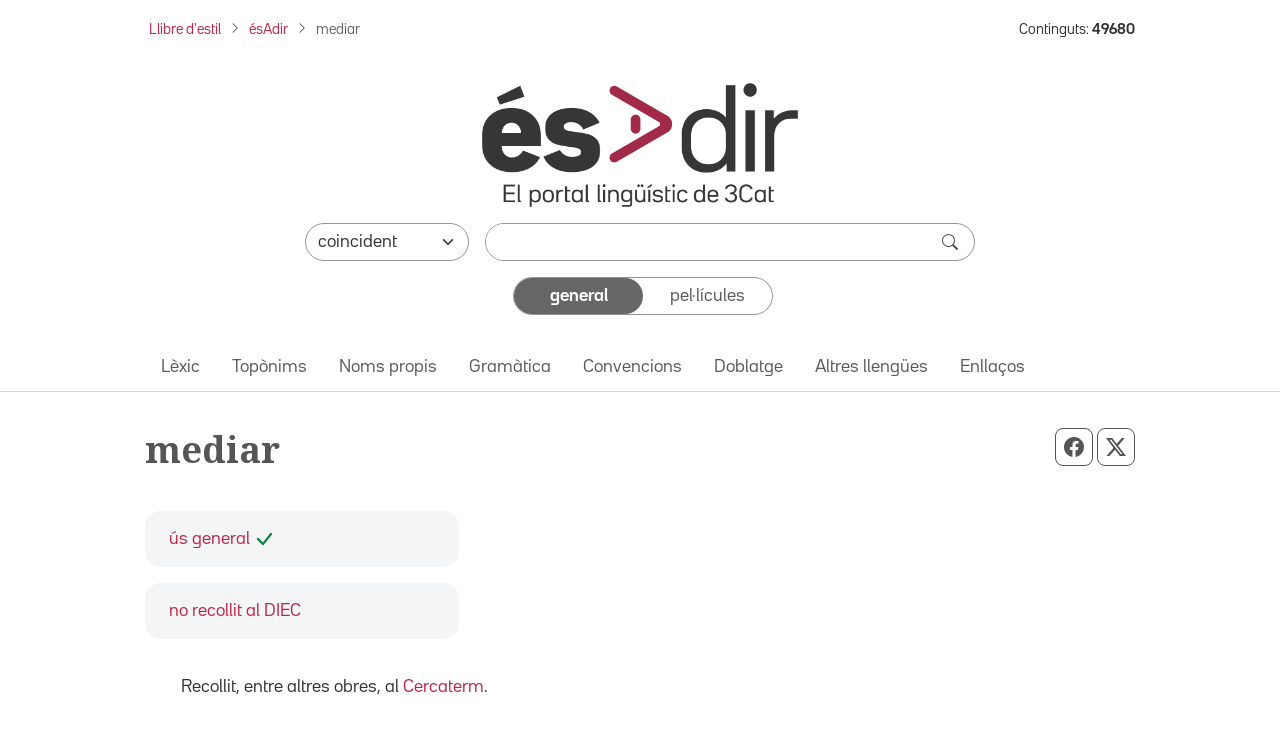

--- FILE ---
content_type: text/html; charset=utf-8
request_url: https://esadir.cat/entrades/fitxa/node/mediar
body_size: 27026
content:
<!DOCTYPE html PUBLIC "-//W3C//DTD XHTML 1.0 Transitional//EN" "http://www.w3.org/TR/xhtml1/DTD/xhtml1-transitional.dtd">
<html lang="ca">

<head>
	<script src="//statics.3cat.cat/js/vendor/jquery.min.js?v=5.2401.8" type="text/javascript" ></script>
	<script type="text/javascript">window.gdprAppliesGlobally = true; (function () {
			function a(e) {
				if (!window.frames[e]) {
					if (document.body && document.body.firstChild) { var t = document.body; var n = document.createElement("iframe"); n.style.display = "none"; n.name = e; n.title = e; t.insertBefore(n, t.firstChild) }
					else { setTimeout(function () { a(e) }, 5) }
				}
			} function e(n, r, o, c, s) {
				function e(e, t, n, a) { if (typeof n !== "function") { return } if (!window[r]) { window[r] = [] } var i = false; if (s) { i = s(e, t, n) } if (!i) { window[r].push({ command: e, parameter: t, callback: n, version: a }) } } e.stub = true; function t(a) {
					if (!window[n] || window[n].stub !== true) { return } if (!a.data) { return }
					var i = typeof a.data === "string"; var e; try { e = i ? JSON.parse(a.data) : a.data } catch (t) { return } if (e[o]) { var r = e[o]; window[n](r.command, r.parameter, function (e, t) { var n = {}; n[c] = { returnValue: e, success: t, callId: r.callId }; a.source.postMessage(i ? JSON.stringify(n) : n, "*") }, r.version) }
				}
				if (typeof window[n] !== "function") { window[n] = e; if (window.addEventListener) { window.addEventListener("message", t, false) } else { window.attachEvent("onmessage", t) } }
			} e("__tcfapi", "__tcfapiBuffer", "__tcfapiCall", "__tcfapiReturn"); a("__tcfapiLocator"); (function (e) {
				var t = document.createElement("script"); t.id = "spcloader"; t.type = "text/javascript"; t.async = true; t.src = "https://sdk.privacy-center.org/" + e + "/loader.js?target=" + document.location.hostname; t.charset = "utf-8"; var n = document.getElementsByTagName("script")[0]; n.parentNode.insertBefore(t, n)
			})("ea8bee0c-fac0-4150-846a-53dc583758d0")
		})();</script>
	<title>mediar - ésAdir</title>
	<script src="https://statics.3cat.cat/js/capnouportal_utf8.min.js"  type="text/javascript" ></script>

	<meta name="viewport" content="width=device-width, initial-scale=1.0" />
	<meta http-equiv="Content-Type" content="text/html; charset=UTF-8" />
	<meta http-equiv="X-UA-Compatible" content="IE=edge" />
	<meta name="Keywords" content="esadir, ccma, lingüístic, català" />
	<meta name="Description" content="El portal lingüístic de la Corporació Catalana de Mitjans Audiovisuals" />
	<meta name="Distribution" content="global" />
	<meta name="Robots" content="all" />
	<meta name="Author"
		content="(ASI) Corporaci&oacute; Catalana de Mitjans Audiovisuals, S.A."
		lang="ca" />

	<!-- META TWITTER -->
	<meta name="twitter:card" content="summary_large_image" />
	<meta name="twitter:title" content="ésAdir > mediar" />
	<meta name="twitter:description" content="El portal lingüístic de la Corporació Catalana de Mitjans Audiovisuals" />
	<meta name="twitter:site" content="&#x40;LlenguaTV3CR" />
	<meta name="twitter:image"
		content="http://esadir.cat/front/images/default/logo_esadir_portallinguistic.png" />
	<meta name="twitter:image:src"
		content="http://esadir.cat/front/images/default/logo_esadir_portallinguistic.png" />
	<meta name="twitter:url" content="http%3A%2F%2Fesadir.cat%2Fentrades%2Ffitxa%2Fnode%2Fmediar" />

	<!-- META FB -->
	<meta property="og:type" content="article" />
	<meta property="og:locale" content="ca_ES" />
	<meta property="og:site_name" content="ésAdir" />
	<meta property="og:title" content="ésAdir > mediar" />
	<meta property="og:description" content="El portal lingüístic de la Corporació Catalana de Mitjans Audiovisuals" />
	<meta property="og:image"
		content="http://esadir.cat/front/images/default/logo_esadir_portallinguistic.png" />
	<meta property="og:url" content="http%3A%2F%2Fesadir.cat%2Fentrades%2Ffitxa%2Fnode%2Fmediar" />

	<link rel="shortcut icon" href="/favicon.ico" type="image/x-icon" />

	<link href="/front/css/default_styles-esadir.css?t=1762164565" media="screen" rel="stylesheet" type="text/css" />
<link href="/front/css/jquery/jplayer/midnight.black/jplayer.midnight.black.css?t=1574076176" media="screen" rel="stylesheet" type="text/css" />
<link href="/front/css/jquery/blitzer/jquery-ui.css?t=1574076175" media="screen" rel="stylesheet" type="text/css" />

<script type="text/javascript" src="/front/js/jquery/jquery.min.js?t=1574076191"></script>
<script type="text/javascript" src="/front/js/jquery/jquery-ui.min.js?t=1574076191"></script>
<script type="text/javascript" src="/front/js/jquery/jquery.jplayer.min.js?t=1574076191"></script>
<script type="text/javascript">
    //<![CDATA[
    jQuery.noConflict();
    //]]>
</script>
<script type="text/javascript" src="/default/literalsjs"></script>
<script type="text/javascript" src="/front/js/general.js?t=1762164565"></script>
<script type="text/javascript" src="/front/js/social.js?t=1710841248"></script>
<script type="text/javascript" async="async" src="https://assets.adobedtm.com/f75b8874cf49/db4d64fe2818/launch-2b1d01208d25.min.js"></script>
<script type="text/javascript" src="/front/js/default.js?t=1711367442"></script>
<script type="text/javascript" src="/front/js/jquery/jquery.ae.image.resize.min.js?t=1574076191"></script>
</head>
<body onload="document.getElementById('cerca')?.focus();" onclick="posRatoli(event);">
		<!--  <script type="text/javascript"> capnouportal(0,0,"menu5"); </script> -->
	
		<div id="infoMascara" class="rounded-4 mw-100" style="max-width: 700px !important;">
		<div id="titolMsc"><div class="info" id="titolMascara"></div></div>
		<iframe class="rounded-4 mw-100" style="max-width: 700px !important;" src="/index/buit" id="mascaraFrame"></iframe>
		</div>
		<div id="Mascara"></div>

<div id="player">
	<div id="playSo" class="jp-jplayer" style="float:left;"></div>
	<div id="jp_container_1" class="jp-audio-stream">
	    <div class="jp-type-single">
	        <div class="jp-gui jp-interface">
	        	<div class="dreta" style="margin-top:2px;margin-right:2px;z-index:1000;position:relative;">
	        		<a href="javascript:void(0);" onclick="estatVisible('player', 'amaga'); return false;" style="font-size:9px;color:white;"><img src="/front/images/general/ico_tanca_blanc.png" width="12" height="12" title="tanca"  alt="tanca" /></a>
	        	</div>
	            <ul class="jp-controls">
	                <li><a href="javascript:;" class="jp-play" tabindex="1">play</a></li>
	                <li><a href="javascript:;" class="jp-pause" tabindex="1">pause</a></li>
	                <li><a href="javascript:;" class="jp-stop" tabindex="1">stop</a></li>
	            </ul>
	            <div class="jp-progress" style="display:none;">
	                <div class="jp-seek-bar">
	                    <div class="jp-play-bar"></div>
	                </div>
	            </div>
	            <div class="jp-current-time"></div>
	            <div class="jp-duration"></div>
	        </div>
	        <div class="jp-no-solution">
	            <a href="https://get.adobe.com/flashplayer/" target="_blank">Flash plugin is required</a>.
	        </div>
	    </div>
	</div>
</div>
<div id="selAudio"></div>
	<!-- HEADER: Capçalera i navegació -->
	<header>
		<!-- Div capçalera 3Cat -->
	<div class="ccmabar">
		<script type="text/javascript">
			capnouportal(0, 0, "menu5");
		</script>
	</div>

	<!-- Container fil d'Ariadna + Núm. Continguts -->
	<div class="container fs-8 mt-3 mb-3">
		<div class="row">
			<div class="col-10 col-sm-11 col-md-12 col-lg-10 pe-md-16" id="filAriadna">
				<nav aria-label="Fil d'Ariadna"><ol class="breadcrumb m-1 mb-2b"><li class="breadcrumb-item mb-2"><a href="https://www.3cat.cat/llibredestil/" target="_blank">Llibre d'estil</a></li><li class="breadcrumb-item mb-2"><a href="/">ésAdir</a></li><li class="breadcrumb-item mb-2 active" aria-current="page">mediar</li></ol></nav>			</div>
			<aside class="col-lg-2 mt-1 mb-1 text-end d-lg-block d-none" id="continguts" role="complementary" aria-label="Nombre de continguts">
				<div>Continguts: <strong>49680</strong></div>			</aside>
			<div class="col-4 text-end pe-0 d-lg-none" id="hamburguesaDreta">
				<button class="btn fs-4 rounded-0 ps-3 rounded-start-5"
					id="hamburguesa" type="button" data-bs-toggle="offcanvas" data-bs-target="#offcanvasNavbar"
					aria-controls="offcanvasNavbar" aria-label="Tanca">
					<i class="bi bi-list"></i>
				</button>
			</div>
		</div>
	</div>

	<script  type="text/javascript">
		function selCol(mode) {
			var estat = mode == 1;
			for (i = 0; i < document.frm.elements.length; i++)
				if (document.frm.elements[i].type == "checkbox")
					document.frm.elements[i].checked = estat;
		}
		function valida(e) {
			e.stopPropagation();
			e.preventDefault();

			var avisHtml = "";
			escriuDiv("missatges", "");

			if (
				esBuit(getObject("critericerca").value) &&
				esBuit(getObject("etiqueta").value)
			) {
				avisHtml = escriuMissatge(avisJS[33], "warning");
				escriuDiv("missatges", avisHtml);

				getObject("missatges").focus();
				return false;
			}

			carregaLlista(getObject("criteri"));
			//ENVIAR FORM
			getObject("marca").value = "1";
			document.frm.submit();
		}

		jQuery.noConflict();
		jQuery(document).ready(function ($) {
			function split(val) {
				return val.split(/;\s*/);
			}
			function extractLast(term) {
				return split(term).pop();
			}
			$("#etiqueta")
				.keyup(function (event) {
					if (event.keyCode === $.ui.keyCode.COMMA) {
						var cadena = $(this).val();
						$(this).val(cadena.substring(0, cadena.length - 1));
					}
				})
				.bind("keydown", function (event) {
					if (
						event.keyCode === $.ui.keyCode.TAB &&
						$(this).data("autocomplete").menu.active
					) {
						event.preventDefault();
					}
				})

				.autocomplete({
					source: function (request, response) {
						$.getJSON(
							"/ajax/autocomplete",
							{
								term: extractLast(request.term),
							},
							response
						);
					},
					minLength: 1,
					search: function () {
						// custom minLength
						var term = extractLast(this.value);
						if (term.length < 1) {
							return false;
						}
					},
					focus: function () {
						// prevent value inserted on focus
						return false;
					},
					select: function (event, ui) {
						var terms = split(this.value);
						terms.pop();
						var cadena = this.value;
						if (cadena.indexOf(ui.item.value) <= -1) {
							terms.push(ui.item.value);
						}
						terms.push("");
					},
				});
		});

		function controlAmbit(obj) {
			carregaLlista(obj);
			//estatVisible("grupApartat",(obj.value == "Pelis"?"amaga":"mostra"));
			return false;
		}

		function carregaLlista(obj) {
			if (obj.value == "Pelis") {
				var seleccionat = "pellicula";
			} else {
				var seleccionat = "";
				var tots = "";
				var constants = "#pagina#general"
				for (i = 0; i < document.frm.elements.length; i++) {
					if (document.frm.elements[i].type == "checkbox") {
						tots += (tots.length > 0 ? "#" : "") + document.frm.elements[i].name;
						if (document.frm.elements[i].checked) {
							seleccionat +=
								(seleccionat.length > 0 ? "#" : "") + document.frm.elements[i].name;
						}
					}
				}
				if (seleccionat.length == 0) seleccionat = tots;

				seleccionat += constants;
			}

			getObject("lstTipusElement").value = seleccionat;
			return false;
		}

		// Funció per comptar el nombre de barres inclinades en una cadena
		function countSlashes(str) {
			return (str.match(/\//g) || []).length;
		}

		// Funció per gestionar el canvi d'estat del toggle
		function updateCriteriValue(e, value) {

			e.preventDefault();

			var criteriValue = value.charAt(0).toUpperCase() + value.slice(1);
			document.getElementById('criteri').value = criteriValue;

			var criteriCerca = document.getElementById('critericerca').value;

			const generalEl = document.getElementById('general');
			const pelisEl = document.getElementById('pelis');
			
			if (criteriCerca !== "") {
				valida(event);
			} else {
				if (value === 'general') {
					generalEl.className = 'selected rounded-5 d-flex justify-content-center align-items-center h-100';
					generalEl.setAttribute('aria-current', 'true');

					pelisEl.className = 'unselected d-flex justify-content-center align-items-center h-100';
					pelisEl.removeAttribute('aria-current');
				} else if (value === 'pelis') {
					pelisEl.className = 'selected rounded-5 d-flex justify-content-center align-items-center h-100';
					pelisEl.setAttribute('aria-current', 'true');

					generalEl.className = 'unselected d-flex justify-content-center align-items-center h-100';
					generalEl.removeAttribute('aria-current');
				}
			}
		}

	</script>

	<!-- Container cercador -->
	<div class="container">
		<form enctype="application/x-www-form-urlencoded" method="get"
			action="/cerca/resavancada" name="frm" onsubmit="return valida(event);">
			<!-- Logo ésAdir -->
			<div class="text-center my-3 mb-4 mb-md-3 mt-lg-5">
									<a href="/">
						<img src="/front/images/default/logo_esadir_portallinguistic.png"
							class="img-logo-esadir" alt="ésAdir - Torna a la pàgina principal" />
					</a>
							</div>
			<div class="mb-3">
				<!-- Select -->
				<div class="d-flex flex-column flex-md-row justify-content-center mb-3 mx-3 mx-lg-13 px-xl-8 px-xxl-0">
					<div class="pe-lg-0 mb-3 mb-md-0 col-md-3">
						<select class="form-select rounded-pill" name="condiciocerca" id="condiciocerca" 
								aria-label="Selecciona com ha de coincidir el text de cerca">
							<option value="0" selected="selected"">coincident</option><option value="3"">conté</option><option value="2"">comença per</option><option value="4"">acaba en</option><option value="1"">aproximat</option>						</select>
					</div>
					<input type="hidden" name="etiqueta" id="etiqueta" value="" />
					<input type="hidden" name="lstTipusElement" id="lstTipusElement" value="" />
					<input type="hidden" name="marca" id="marca" value="1" />

					<!-- Input cercador -->
					<div class="flex-grow-1 col-md-9 ms-md-3">
						<div class="cercador rounded-pill d-flex">
							<input type="text" name="critericerca" id="critericerca" class="form-control"
								value="" 
								aria-label="Introdueix el text que vols cercar" />
							<button type="submit" class="btn btn-search py-0 pe-3" id="lupa"
								aria-label="cerca"><span
									class="bi bi-search fs-6"></span></button>
						</div>
					</div>
				</div>

				<!-- Toggle general/pelis -->
				<div class="d-flex flex-column justify-content-center mx-3 mb-6 mx-md-12 px-lg-12">
					<ul class="toggleContainer rounded-5 border mx-md-10b mx-xl-14 mx-xxl-11 list-unstyled d-flex m-0" 
						aria-label="Selecciona la categoria de cerca">
						<li class="w-50 mb-0">
													<a id="general" href="#"
							   class="selected rounded-5 d-flex justify-content-center align-items-center h-100"
							   onclick="updateCriteriValue(event,'general')"
								aria-current="true"							   aria-label="Continguts generals">
								general							</a>
						</li>
						<li class="w-50 mb-0">
							<a id="pelis" href="#"
							   class="unselected d-flex justify-content-center align-items-center h-100" 
							   onclick="updateCriteriValue(event,'pelis')"
														   aria-label="Pel·lícules">
								pel·lícules							</a>
						</li>
					</ul>
					<input type="hidden" name="criteri" id="criteri"
						value="General" />
				</div>

				<div id="grupApartat" style="display:none;">
					<table class="cercaampliada_dades">
						<tr>
							<th>
								Apartat							</th>
							<td>
								<div class="txtInfomacio">
									Selecciona un o més per poder filtrar.<br/>Si no hi ha cap tipus seleccionat es cercarà per tots.<br />
								</div>
								<div class="grupOU"><div class="valorOU"><input type="checkbox" name="altresllengues"/><span class="valor">Altres lleng&uuml;es</span></div><div class="valorOU"><input type="checkbox" name="categoria"/><span class="valor">Categoria</span></div><div class="valorOU"><input type="checkbox" name="convencions"/><span class="valor">Convencions</span></div><div class="valorOU"><input type="checkbox" name="enllac"/><span class="valor">Enlla&ccedil; extern</span></div><div class="valorOU"><input type="checkbox" name="entrada"/><span class="valor">Entrada</span></div><div class="valorOU"><input type="checkbox" name="gramatica"/><span class="valor">Gram&agrave;tica</span></div><div class="valorOU"><input type="checkbox" name="lexic"/><span class="valor">L&egrave;xic</span></div><div class="valorOU"><input type="checkbox" name="nompropi"/><span class="valor">Nom propi</span></div><div class="valorOU"><input type="checkbox" name="textgeneral"/><span class="valor">textgeneral</span></div><div class="valorOU"><input type="checkbox" name="toponim"/><span class="valor">Top&ograve;nim</span></div><div class="valorOU"><input type="checkbox" name="traduccio"/><span class="valor">Doblatge</span></div></div><div class="clear" style="margin-bottom:6px;"></div>								<div class="grupSel">
									<div onclick="selCol(1);" class="selector">selecciona tot</div>
									<div>&nbsp;/&nbsp;</div>
									<div onclick="selCol(0);" class="selector">deselecciona tot</div>
								</div>

							</td>
						</tr>
					</table>
				</div>
			</div>
		</form>
	</div>

	<!-- Container menú ésAdir -->
	<div class="container-fluid border-bottom">
		<div class="row principalMenu">
			<nav class="navbar navbar-expand-lg pt-0 pb-0" role="navigation" aria-label="Navegació principal">
				<div class="container">
					<div class="collapse navbar-collapse">
						<ul class="navbar-nav pb-1"><li class="nav-item mb-0"><a href="" class="nav-link" onclick="location='/lexic';">L&egrave;xic</a></li><li class="nav-item mb-0"><a href="" class="nav-link" onclick="location='/toponims';">Top&ograve;nims</a></li><li class="nav-item mb-0"><a href="" class="nav-link" onclick="location='/nomspropis';">Noms propis</a></li><li class="nav-item mb-0"><a href="" class="nav-link" onclick="location='/gramatica';">Gram&agrave;tica</a></li><li class="nav-item mb-0"><a href="" class="nav-link" onclick="location='/convencions';">Convencions</a></li><li class="nav-item mb-0"><a href="" class="nav-link" onclick="location='/traduccio';">Doblatge</a></li><li class="nav-item mb-0"><a href="" class="nav-link" onclick="location='/altresllengues';">Altres lleng&uuml;es</a></li><li class="nav-item mb-0"><a href="" class="nav-link" onclick="location='/enllacos';">Enllaços</a></li></ul>					</div>
				</div>
			</nav>
		</div>
	</div>
	</header>

	<!-- MAIN: Contingut principal -->
	<main role="main">
		<!-- Container pàgina -->
		<div class="container mb-6 mb-md-12">

			<div class="row">
					<div class="col-12 d-flex justify-content-between align-content-center text-secondary pt-7 pb-5 botons-responsive">						<!-- H1 del contingut principal (no a la home) -->
						<h1 class="font-family-noto-serif">
							mediar
							</h1><div>
					<button id="botoWhatsapp" aria-label="Compartir a WhatsApp" title="Compartir a WhatsApp" class="btn btn-outline-secondary d-sm-none px-2 btn-lg" onclick="compartirWhatsapp('http%3A%2F%2Fesadir.cat%2Fentrades%2Ffitxa%2Fnode%2Fmediar','ésAdir > mediar')"><i class="bi bi-whatsapp"></i></button>
					<button id="botoFacebook" aria-label="Compartir a Facebook" title="Compartir a Facebook" class="btn btn-outline-secondary px-2 btn-lg"><i class="bi bi-facebook" onclick="compartirFacebook('http%3A%2F%2Fesadir.cat%2Fentrades%2Ffitxa%2Fnode%2Fmediar')"></i></button>
					<button id="botoTwitterX" aria-label="Compartir a X" title="Compartir a X" class="btn btn-outline-secondary px-2 btn-lg"><i class="bi bi-twitter-x" onclick="compartirTwitterX('http%3A%2F%2Fesadir.cat%2Fentrades%2Ffitxa%2Fnode%2Fmediar','ésAdir > mediar')"></i></button>
				</div></div>
			</div><div class="BlocContingut">
    <div class="row"><div class="col-md-4 order-2 order-md-1" id="etiquetes">
<div class="card rounded-4 mb-3 border-0 bg-body-secondary bg-opacity-50">
										<div class="card-body card-body-fixed-height ps-5 p-3">
		 									<div class="d-flex align-items-center h-100"><a href="/lexic/usgenrest">ús general</a>&nbsp; <a href="/lexic/usgenrest"><img src="/front/images/general/icona_accepta.svg" alt="ús general" title="ús general"></a> 		</div>
										</div>
									</div><div class="card rounded-4 mb-3 border-0 bg-body-secondary bg-opacity-50">
										<div class="card-body card-body-fixed-height ps-5 p-3">
		 									<div class="d-flex align-items-center h-100"><a href="/lexic/norecollitaldiec">no recollit al DIEC</a> 		</div>
										</div>
									</div>	</div>
</div></div>
<div class="container">
    <div class="row px-md-5 pt-3">
        <div class="col-12">
            <p>Recollit, entre altres obres, al&nbsp;<a href="/enllacos/fitxa/id/41">Cercaterm</a>.</p>
<p>Intercedir entre dues o m&eacute;s parts en conflicte per buscar-hi un acord.&nbsp;</p>
<p style="padding-left: 30px;"><strong>El govern mediar&agrave; entre l'empresa i els treballadors</strong></p>
<p><a href="/entrades/fitxa/node/mediacio">mediaci&oacute;</a><br /><a href="/entrades/fitxa/node/mediador">mediador, -a</a></p>
        </div>
    </div>
</div>
<script type="text/javascript">
    jQuery.noConflict();
    jQuery('img.resizeme').aeImageResize({ width: 300 });
</script>
		</div>
	</main>

	<!-- Container nombre de continguts -->
	<aside class="container py-5 fs-7" role="complementary" aria-label="Nombre de continguts">
		<div class="row">
			<div class="col-md-3 d-lg-none text-center text-md-end pt-2 pt-md-0">
				<div>Continguts: <strong>49680</strong></div>			</div>
		</div>
	</aside>

	<!-- Peu de pàgina ésAdir -->
	<footer class="container-fluid bg-gray-900" id="peuEsadir" role="contentinfo" aria-label="Peu de l'ésAdir">
		<div class="container">
							<div class="peuEsadir d-flex flex-wrap justify-content-center justify-content-md-between align-items-center pb-3 pt-sm-0 pb-sm-0">
					<a class="navbar-brand d-md-none mx-auto pt-sm-5" href="/">
						<img src="/front/images/default/logo_esadir_blanc.png"
							alt="ésAdir" class="img-footer" />
					</a>
					<ul class="nav justify-content-start fs-7">
						<li class="nav-item nav-item-esadir"><a class="text-white"
								href="/textosgenerals/avislegal">
								Av&iacute;s legal							</a></li>
						<li class="nav-item nav-item-esadir"><a class="text-white"
								href="/textosgenerals/quisom">
								Qui som							</a></li>
						<li class="nav-item nav-item-esadir"><a class="text-white"
								href="/textosgenerals/mapaweb">
								Mapa web							</a></li>
						<li class="nav-item nav-item-esadir"><a class="text-white"
								href="/contactar">
								Contacta							</a></li>
								<li class="nav-item nav-item-esadir-ultim">
											<a class="text-white fw-bold" href="javascript:void(null);" onclick="obreLogin('/entrades/fitxa/node/mediar','');">Connecta&#39;t</a>					
										</li>					</ul>
					<script type="text/javascript">

									</script>

				<a class="navbar-brand d-none d-md-block" href="/">
					<img src="/front/images/default/logo_esadir_blanc.png"
						alt="ésAdir" class="img-footer" />
				</a>
			</div>
		</div>
	</footer>

	<!-- Peu de pàgina 3Cat -->
	<script type="text/javascript">
		peunouportal(0, 0, "menu5");	
	</script>

	<!-- Offcanvas menú -->
	<div class="offcanvas offcanvas-end" tabindex="-1" id="offcanvasNavbar"
		aria-labelledby="Menú lateral">
		<div class="offcanvas-header d-flex align-items-start">
			<a class="offcanvas-title mt-2 w-50" id="offcanvasNavbarLabel" href="/">
				<img src="/front/images/default/logo_esadir.png"
					alt="ésAdir" />
			</a>
			<button type="button" class="btn-close mt-0" data-bs-dismiss="offcanvas"
				aria-label="Tanca"></button>
		</div>
		<div class="offcanvas-body">
			<div class="navbarDesplegable">
				<ul class="navbar-nav pb-1"><li class="nav-item mb-0"><a href="" class="nav-link" onclick="location='/lexic';">L&egrave;xic</a></li><li class="nav-item mb-0"><a href="" class="nav-link" onclick="location='/toponims';">Top&ograve;nims</a></li><li class="nav-item mb-0"><a href="" class="nav-link" onclick="location='/nomspropis';">Noms propis</a></li><li class="nav-item mb-0"><a href="" class="nav-link" onclick="location='/gramatica';">Gram&agrave;tica</a></li><li class="nav-item mb-0"><a href="" class="nav-link" onclick="location='/convencions';">Convencions</a></li><li class="nav-item mb-0"><a href="" class="nav-link" onclick="location='/traduccio';">Doblatge</a></li><li class="nav-item mb-0"><a href="" class="nav-link" onclick="location='/altresllengues';">Altres lleng&uuml;es</a></li><li class="nav-item mb-0"><a href="" class="nav-link" onclick="location='/enllacos';">Enllaços</a></li></ul>			</div>
		</div>
	</div>

	

	<!-- Bootstrap 5.3.2 -->
	<script src="/front/js/vendor/bootstrap.bundle.min.js"
		integrity="sha384-C6RzsynM9kWDrMNeT87bh95OGNyZPhcTNXj1NW7RuBCsyN/o0jlpcV8Qyq46cDfL"
		type="text/javascript" >
	</script>

	<!-- Popper JS -->
	<script src="/front/js/vendor/popper.min.js"
		integrity="sha384-I7E8VVD/ismYTF4hNIPjVp/Zjvgyol6VFvRkX/vR+Vc4jQkC+hVqc2pM8ODewa9r"
		type="text/javascript" >
	</script>
	<!-- Filtre nav-lik general/pel·lícules -->
	<script  type="text/javascript">
		document.querySelectorAll('.nav-link').forEach(item => {
			item.addEventListener('click', function (event) {
				event.preventDefault();
				// Desactiva tots els enllaços
				document.querySelectorAll('.nav-link').forEach(link => link.classList.remove('active'));

				// Activa l'enllaç actual
				this.classList.add('active');

				// Actualitza el valor del camp ocult
				document.getElementById('criteri').value = this.getAttribute('data-value');
			});
		});
	</script>


	<!-- Ajusta la mida dels botons de compartir en funció de la mida de la pantalla -->
	<script  type="text/javascript">
		function ajustarMidaBotons() {
			var width = window.innerWidth;
			var buttons = document.querySelectorAll('.botons-responsive .btn');

			buttons.forEach(function (button) {
				if (width < 768) {
					button.classList.remove('btn-lg');
					button.classList.add('btn-md');
				} else {
					button.classList.remove('btn-md');
					button.classList.add('btn-lg');
				}
			});
		}

		window.addEventListener('resize', ajustarMidaBotons);

		ajustarMidaBotons();
	</script>
	</body>

</html>

--- FILE ---
content_type: text/html; charset=utf-8
request_url: https://esadir.cat/index/buit
body_size: 573
content:
<!DOCTYPE HTML PUBLIC "-//W3C//DTD HTML 4.01 Transitional//EN" "http://www.w3.org/TR/html4/loose.dtd"><html><head>
<title>Carregant les dades</title>
<style type="text/css">
html,body {
	height:100%;
	width:100%;
	overflow:hidden;
	margin:0;
	text-align:center;
}
#carregant {
	margin:0 auto 0 auto;
}

#carregant div {
	margin:16px auto;
	font-size:14px;
	font-weight:bold;
	font-family:verdana,arial,helvetica;
}

</style>
</head><body>
<br/><br/>
<div id="carregant">
<img src="/front/images/general/carregant.gif" />
<div>Carregant les dades</div>
</div>
</body></html>

--- FILE ---
content_type: application/javascript
request_url: https://esadir.cat/front/js/jquery/jquery.ae.image.resize.min.js?t=1574076191
body_size: 494
content:
;(function(a){a.fn.aeImageResize=function(b){var c=0;return b.height||b.width?(b.height&&b.width&&(c=b.width/b.height),this.one("load",function(){this.removeAttribute("height"),this.removeAttribute("width"),this.style.height=this.style.width="";var a=this.height,d=this.width,e=d/a,f=b.height,g=b.width,h=c;h||(h=f?e+1:e-1),(f&&a>f||g&&d>g)&&(e>h?f=~~(a/d*g):g=~~(d/a*f),this.height=f,this.width=g)}).each(function(){this.complete&&a(this).trigger("load"),this.src=this.src})):this}})(jQuery);


--- FILE ---
content_type: application/javascript
request_url: https://esadir.cat/front/js/social.js?t=1710841248
body_size: 1151
content:
function compartirTwitterX(share_URL, share_TEXT) {
    share_URL = setURLExtParam(share_URL, "SM_TW_F4_CE24_");
    var cadena =
        "https://twitter.com/intent/tweet?text=" +
        share_TEXT +
        "&url=" +
        share_URL;

    window.open(
        cadena,
        "Twitter",
        "toolbar=0, status=0, width=550, height=500"
    );
}

function compartirFacebook(share_URL) {
    share_URL = setURLExtParam(share_URL, "SM_FB_F4_CE24_");
    var cadena = "https://www.facebook.com/sharer/sharer.php?u=" + share_URL;
    window.open(
        cadena,
        "Facebook",
        "toolbar=0, status=0, width=550, height=500"
    );
}

function compartirWhatsapp(share_URL, share_TEXT) {
    share_URL = setURLExtParam(share_URL, "SM_WP_F4_CE24_");
    var cadena =
        "whatsapp://send?text=" +
        encodeURIComponent(share_TEXT + " ") +
        share_URL;

    window.location = cadena;
}

function setURLExtParam(urlString, paramValue) {
    var url = new URL(decodeURIComponent(urlString));
    url.searchParams.set("ext", paramValue);
    return encodeURIComponent(url.toString());
}


--- FILE ---
content_type: application/javascript
request_url: https://esadir.cat/front/js/default.js?t=1711367442
body_size: 7202
content:
paginaBuida = "/index/buit/"


function obreLogin(url,baseUrl) {
	configMascara("Mascara",440,452,baseUrl + "/login/login?anar=" + url);
	return false;
};
function tornarLogin(url,baseUrl) {
	canviMascara("Mascara",440,452,baseUrl + "/login/login?anar=" + url);
	return false;
}
function obreForgot(url,baseUrl) {
	canviMascara("Mascara",440,452,baseUrl + "/login/forgot?anar=" + url);
	return false;
};

function fesCercaGlobal() {
	if (validaCercaGlobal()) {
		document.getElementById('cercaFrm').cerca.value = eliminaMSWordCaracters(document.getElementById('cercaFrm').cerca.value);
		document.getElementById('cercaFrm').submit();
	}
	return false;
}
function validaCercaGlobal() {	
	var objVal   = document.getElementById('cercaFrm').cercaVal;
	var objCerca = document.getElementById('cercaFrm').cerca;
	if (esBuit(objVal.value)) {
		objVal.focus()
		return false;	
	}	
	objCerca.value = objVal.value.toLowerCase();

	if (objVal.value == "*" || objVal.value == "?" 
	 || objVal.value == '\'*\'' || objVal.value == '"*"') {
		alert(treuEntitats(avisJS[28]));
		objVal.focus()
		return false;
	}	
	//-- Treu els caràcters especials
	var cadena = objCerca.value;
	cadena = cadena.replace("*", "");
	cadena = cadena.replace("'", "");
	cadena = cadena.replace('"', "");
	cadena = cadena.replace("?", "");
	
	// Casos especials :
	if (cadena == "per per a" || cadena ==  "per a" || cadena == "per") {
		objCerca.value = '"per / per a"';	
		return true;
	}
	if (cadena == "a per") {
		objCerca.value = '"a per"';	
		return true;
	}
		
	//Controls generals
	if (cadena.length < 2) {
		alert(treuEntitats(avisJS[29] + "\n" + avisJS[32]));
		objVal.focus();
		return false;
	}
	
	var cadena = objCerca.value;	
	var termes = cadena.split('"');
	//Llista d'articles amb apòstrof a extreure
	var apostr = new Array("d'","l'");
	//Llista d'articles a extreure
	var article= new Array("de","la","el","lo","en","na","per","a","i","o");
	
	cadena = "";
	var entrecometa = false;

	for (i=0;i<termes.length;i++) {
		if (i > 0) cadena = cadena + '"';		
		if (!entrecometa) {					
			//ARTICLES
			var tram = "";						
			var aux  = termes[i].split(" ");
			for (j=0;j<aux.length;j++) {
				var trobat = false;
				for (k=0;k<article.length;k++) {					
					if (aux[j] == article[k]) {						
						trobat = true;
						break;
					}					
				}
				if (!trobat) {
					if (tram != "") tram = tram + " ";
					aux[j] = casosEspecialsCerca(aux[j]);
					tram = tram + aux[j];
				}
			}			
			
			for (j=0;j<apostr.length;j++) {
				tram = tram.replace(apostr[j],"");
			}			
			cadena = cadena + tram;
		}  else {
			termes[i] = casosEspecialsCerca(termes[i]);
			cadena = cadena + termes[i];
		}
		
		//Control entrecomenta
		if (i==0) {
			entrecometa = true;
		} else {
			if (entrecometa) {
				entrecometa = false;
			} else {
				if (i + 2 >= termes.length) entrecometa = true;
			}
		}
	}
	cadena = cadena.trim();
	cadena = cadena.replace('""','');
	
	var termes = cadena.split(" ");
	//Llista codificada per CASOS ESPECIALS
	origen = new Array("f16","27s","20d","9n","11m","a2","ap7","ll11","nii");
	desti  = new Array("f-16","27-s","20-d","9-n","11-m","a-2","ap-7","ll-11","n-ii");
	
	var cadena = "";
	for (i=0;i<termes.length;i++) {	
			
		//CASOS ESPECIALS
		
		for (j=0; j<origen.length;j++) {
			termes[i] = termes[i].replace(origen[j],desti[j]);
			break;
		}
		
		//Nova cadena
		if (cadena != "") cadena = cadena + " ";
		cadena = cadena + termes[i];
	}
	cadena = trim(cadena);
		
	if (cadena.length < 2) {	
		// Aquesta protecció (2) també està a index del controller Cerca.
		alert(treuEntitats(avisJS[29] + "\n" + avisJS[39]));		
		objVal.focus()
		return false;
	}	
	
	objCerca.value = cadena;	
	return true;
}


function casosEspecialsCerca(cadena) {
	var pos = cadena.indexOf("·");
	//Aquesta posició ha de ser igual que la de tractaCadena as tractaSimbols de MyLucene
	if (pos == 1) cadena = cadena.substr(0,pos) + "-" + cadena.substr(pos + 1);
	return cadena;
}

function eliminaMSWordCaracters(str) {
   var taulaConversio = new Array();
   var codiChar, nouCodi;
   
   //Taula de conversio
   taulaConversio[8211] = 45;
   taulaConversio[8216] = 39;
   taulaConversio[8217] = 39;
   taulaConversio[8220] = 34;
   taulaConversio[8221] = 34;
   taulaConversio[8212] = 45;
   taulaConversio[8226] = 183; 

   cadena = str;
   for(c=0; c<str.length; c++) {
       var codiChar = str.charCodeAt(c);
       if(taulaConversio[codiChar] != undefined) {
                       nouCodi = taulaConversio[codiChar];                                   
                       cadena = cadena.substr(0,c) + String.fromCharCode(nouCodi) + str.substr(c+1);
                }
   }
   return cadena;
}



function imprimirFitxa() 
{
	str=document.getElementById("cnt_info").innerHTML;
	
	// Elimina la part de codi que no és necessari
	// i substitueix algunes parts de disseny
	regExp = /<style(.)*style>/gi;
	str = str.replace(regExp, "");	
	regExp = /<div(.)*BarraCosNormal BarraSepara(.)*div>/gi;	
	str = str.replace(regExp, "");
	regExp = /<div(.)*linia lgris(.)*div>/gi;	
	str = str.replace(regExp, '<hr class="linPrint"/>');
	regExp = /<script(.|\n|\r)*script>/gi;	
	str = str.replace(regExp, "");
	regExp = "<a href.*?>";
	str = str.replace(regExp, "<a>");

	regExp = 'linPrint"/><!--';
	str = str.replace(regExp, 'clear linPrint"/><!--');
	regExp = '<div style="height:20px;"></div>';
	str = str.replace(regExp, '');
	
	// Crea la pàgina a imprimir
	newwin=window.open('','printwin','left=100,top=100,width=400,height=400');
	newwin.document.write('<!DOCTYPE html>\n');
	newwin.document.write('<HTML>\n<HEAD>\n');
	newwin.document.write('<TITLE>Contingut a Imprimir</TITLE>\n');
	newwin.document.write('<link href="/front/css/default_imprimir.css" rel="stylesheet" type="text/css" >\n');
	newwin.document.write('<script>\n');
	newwin.document.write('function chkstate(){\n');
	newwin.document.write('if(document.readyState=="complete"){\n');
	newwin.document.write('window.close()\n');
	newwin.document.write('}\n');
	newwin.document.write('else{\n');
	newwin.document.write('setTimeout("chkstate()",2000)\n');
	newwin.document.write('}\n');
	newwin.document.write('}\n');
	newwin.document.write('function print_win(){\n');
	newwin.document.write('window.print();\n');
	newwin.document.write('chkstate();\n');
	newwin.document.write('}\n');
	newwin.document.write('<\/script>\n');
	newwin.document.write('</HEAD>\n');
	newwin.document.write('<BODY onload="print_win()">\n');
	//newwin.document.write('<BODY>');
	newwin.document.write('<div id="cos">\n');	
	newwin.document.write(str);
	newwin.document.write('</div></BODY>\n');
	newwin.document.write('</HTML>\n');
	newwin.document.close();
}

	
jQuery(document).ready(function($){
 
	var flagMenu = true;
	$('#cap .respMenuBt').click(function(){ 		
		if(flagMenu) {			
			$('#cap .barra nav').animate({ left: '0' });
			flagMenu = false;
		} else {
			flagMenu = true;
			$('#cap .barra nav').animate({ left: '-100%' });
		} 		
	});
	
	var flagCerca = $("#cap .cercador").is(':visible');	
	$("#respCerca").click(function(){	
		if(!flagCerca) {
			$("#respCerca").hide();			
			$("#cap .cercador").show();			
			flagCerca = true;
		}
	});	
});

--- FILE ---
content_type: image/svg+xml
request_url: https://esadir.cat/front/images/general/icona_accepta.svg
body_size: 215
content:
<svg width="20" height="20" viewBox="0 0 20 20" fill="none" xmlns="http://www.w3.org/2000/svg">
<path d="M4 10L9 15L17 5" stroke="#14804E" stroke-width="2.25" stroke-linecap="round" stroke-linejoin="round"/>
</svg>
